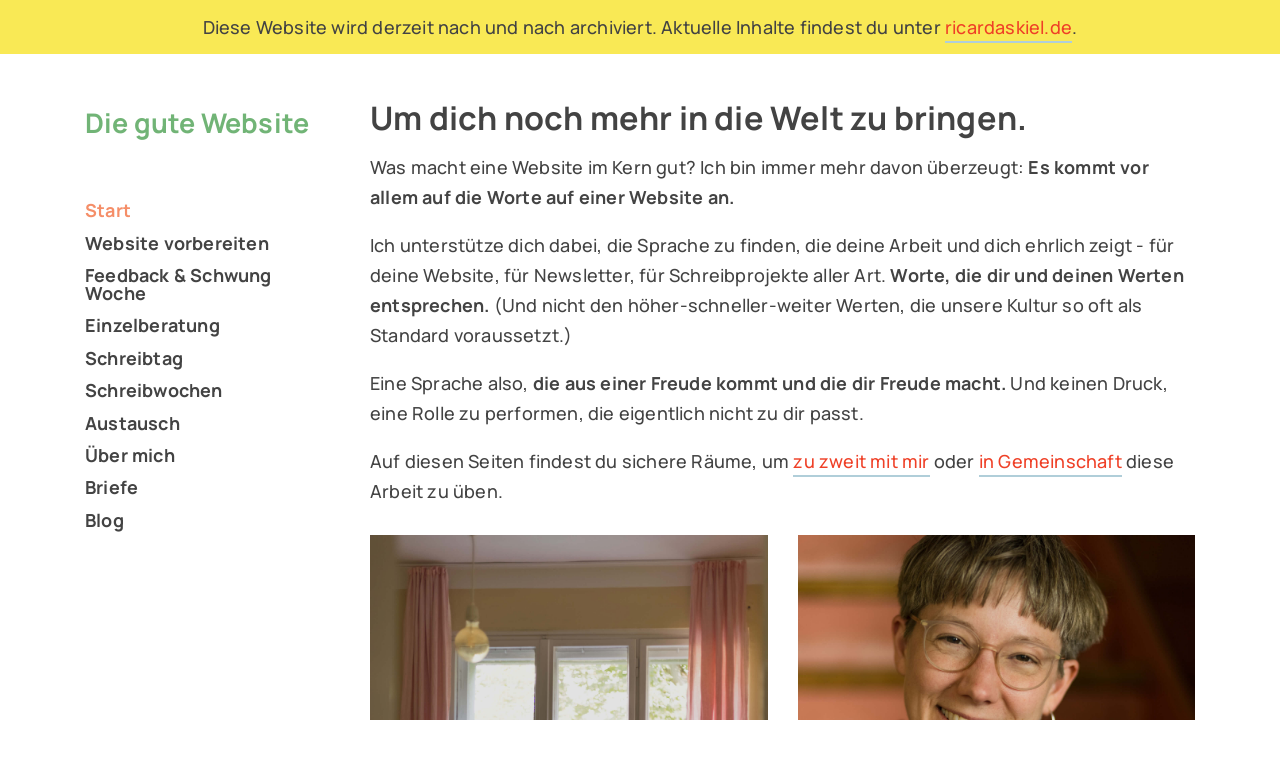

--- FILE ---
content_type: text/html; charset=UTF-8
request_url: https://www.diegutewebsite.de/
body_size: 4621
content:
<!doctype html>
<html lang="de">
<head>
  <!-- Required meta tags -->
<meta charset="utf-8">
<meta name="viewport" content="width=device-width, initial-scale=1, shrink-to-fit=no">
<meta name="description" content="Website-Hilfe für kreative Selbständige. Damit du deine Seite unabhängig und fröhlich selber bearbeiten kannst.">
<meta name="p:domain_verify" content="becdc42bf6e457af628b3ab215819583"/>

<!--Facebook Tags-->
<meta property="og:site_name" content="Die gute Website">
<meta property="og:type" content="article"/>
<meta property="og:title" content="Start">
<meta property="og:description" content="">
<meta property="og:url"  content="https://www.diegutewebsite.de//">
<meta property="og:image"  content="https://www.diegutewebsite.de/assets/images/ricarda-bach-treppe-klein.jpg">

 <!-- Custom CSS -->
    <link rel="stylesheet" href="/assets/css/custom.css">
<link rel="stylesheet" href="/assets/css/bootstrap.css">

  <!-- Favicon path -->
<link rel="shortcut icon" type="image/x-icon" href="../assets/images/favicon.ico">
<link rel="shortcut icon" type="../assets/image/ico" href="img/favicon.png">


<title>Website-Hilfe für Selbständige | Start</title>
<base href="https://www.diegutewebsite.de/" />


<!-- Matomo -->
<script type="text/javascript">
  var _paq = window._paq || [];
  /* tracker methods like "setCustomDimension" should be called before
"trackPageView" */
  _paq.push(["setDocumentTitle", document.domain + "/" + document.title]);
  _paq.push(["setCookieDomain", "*.www.diegutewebsite.de"]);
  _paq.push(["setDomains", ["*.www.diegutewebsite.de"]]);
  _paq.push(['trackPageView']);
  _paq.push(['enableLinkTracking']);
  (function() {
    var u="https://stats.diegutewebsite.de/";
    _paq.push(['setTrackerUrl', u+'matomo.php']);
    _paq.push(['setSiteId', '14']);
    var d=document, g=d.createElement('script'),
s=d.getElementsByTagName('script')[0];
    g.type='text/javascript'; g.async=true; g.defer=true;
g.src=u+'matomo.js'; s.parentNode.insertBefore(g,s);
  })();
</script>
<noscript><p><img
src="https://stats.diegutewebsite.de/matomo.php?idsite=14&amp;rec=1"
style="border:0;" alt="" /></p></noscript>
<!-- End Matomo Code -->

</head>

<body>
	
		<div class="archive-banner">
  <div class="archive-banner-content">
    Diese Website wird derzeit nach und nach archiviert. Aktuelle Inhalte findest du unter 
    <a href="https://www.ricardakiel.de/">ricardaskiel.de</a>.
  </div>
</div>

 <!--Navbar shown only on mobile-->
    <nav class="navbar d-md-none d-lg-none d-xl-none" style="position: sticky; top: 48px;">

 <a class="no-border mx-auto align-top" href="/">
            <div class="d-md-none d-lg-none d-xl-none">
                <p class="logo-desktop">Die gute Website</p>
            </div>
        </a>


<button class="mx-auto btn btn-link bd-search-docs-toggle d-md-none p-0 ml-3 d-flex align-items-center justify-content-center" type="button" data-toggle="collapse" data-target="#navbarToggler" aria-controls="navbarToggler" aria-expanded="false" aria-label="Toggle navigation">

<svg xmlns="http://www.w3.org/2000/svg" viewbox="0 0 30 30" width="30" height="30" focusable="false"><title>Menu</title><path stroke="currentColor" stroke-width="2" stroke-linecap="round" stroke-miterlimit="10" d="M4 7h22M4 15h22M4 23h22"/>
</svg>

</button>


       
        <div class="collapse navbar-collapse" id="navbarToggler">
            <ul class="nav nav-list flex-row justify-content-center"><li id="nav1" class="first active"><a href="https://www.diegutewebsite.de/" title="Start" >Start</a></li>
<li id="nav35"><a href="startpaket/" title="Website vorbereiten" >Website vorbereiten</a></li>
<li id="nav356"><a href="https://www.ricardakiel.de/feedback-schwung-woche/" title="Feedback & Schwung Woche" >Feedback & Schwung Woche</a></li>
<li id="nav338"><a href="https://www.ricardakiel.de/einzelbegleitung-einzelne-stunden/" title="Einzelberatung" >Einzelberatung</a></li>
<li id="nav326"><a href="https://www.ricardaskiel.de/schreibtag/" title="Schreibtag" >Schreibtag</a></li>
<li id="nav352"><a href="https://www.ricardaskiel.de/schreibwochen/" title="Schreibwochen" >Schreibwochen</a></li>
<li id="nav307"><a href="https://www.ricardaskiel.de/schreibnachmittag/" title="Austausch" >Austausch</a></li>
<li id="nav27"><a href="ueber-mich.html" title="Über mich" >Über mich</a></li>
<li id="nav18"><a href="https://www.ricardakiel.de/hier-ist-etwas-ein-brief/" title="Briefe" >Briefe</a></li>
<li id="nav21" class="last"><a href="blog.html" title="Blog" >Blog</a></li>
</ul>
        </div>

    </nav>

    <div class="container">

        <div class="row">
            <!--Sidebar shown only on desktop-->
            <div class="sidebar d-none d-md-block col-md-3 sticky-top">
        <a href="/">
                <p class="logo-desktop">Die gute Website</p>
        </a>

                   <ul class="nav nav-list flex-column"><li id="nav1" class="first active"><a href="https://www.diegutewebsite.de/" title="Start" >Start</a></li>
<li id="nav35"><a href="startpaket/" title="Website vorbereiten" >Website vorbereiten</a></li>
<li id="nav356"><a href="https://www.ricardakiel.de/feedback-schwung-woche/" title="Feedback & Schwung Woche" >Feedback & Schwung Woche</a></li>
<li id="nav338"><a href="https://www.ricardakiel.de/einzelbegleitung-einzelne-stunden/" title="Einzelberatung" >Einzelberatung</a></li>
<li id="nav326"><a href="https://www.ricardaskiel.de/schreibtag/" title="Schreibtag" >Schreibtag</a></li>
<li id="nav352"><a href="https://www.ricardaskiel.de/schreibwochen/" title="Schreibwochen" >Schreibwochen</a></li>
<li id="nav307"><a href="https://www.ricardaskiel.de/schreibnachmittag/" title="Austausch" >Austausch</a></li>
<li id="nav27"><a href="ueber-mich.html" title="Über mich" >Über mich</a></li>
<li id="nav18"><a href="https://www.ricardakiel.de/hier-ist-etwas-ein-brief/" title="Briefe" >Briefe</a></li>
<li id="nav21" class="last"><a href="blog.html" title="Blog" >Blog</a></li>
</ul>  
            </div>	

                <div class="content col-xs-12 col-sm-12 col-md-9">

                       <h2>Um dich noch mehr in die Welt zu bringen.</h2>
<p>Was macht eine Website im Kern gut? Ich bin immer mehr davon überzeugt: <strong>Es kommt vor allem auf die Worte auf einer Website an.</strong></p>
<p>Ich unterstütze dich dabei, die Sprache zu finden, die deine Arbeit und dich ehrlich zeigt - für deine Website, für Newsletter, für Schreibprojekte aller Art. <strong>Worte, die dir und deinen Werten entsprechen.</strong> (Und nicht den höher-schneller-weiter Werten, die unsere Kultur so oft als Standard voraussetzt.)</p>
<p>Eine Sprache also,<strong> die aus einer Freude kommt und die dir Freude macht.</strong> Und keinen Druck, eine Rolle zu performen, die eigentlich nicht zu dir passt.</p>
<p>Auf diesen Seiten findest du sichere Räume, um <a href="feedback-und-schwung-woche.html">zu zweit mit mir</a> oder <a href="co-working.html">in Gemeinschaft</a> diese Arbeit zu üben.</p>
<div class="row">
<div class="col-xs-6 col-sm-6 col-md-6"><img class="img-responsive header" src="assets/images/ricardas-kiel-2024-ockerzimmer-klein.jpg" alt="Ricardas Kiel" /></div>
<div class="col-xs-6 col-sm-6 col-md-6"><img class="img-responsive header" src="assets/images/ricardas-kiel-leipzig-24-treppenhaus-lachend-klein.jpg" alt="Ricardas Kiel" /></div>
<p class="imagecaptiondiv">Das bin ich, Ricardas Kiel, im Sommer 2024 in meinem Atelier in Leipzig, fotografiert von Julia Vogel</p>
</div>
<hr />
<h3>Eine gute Website braucht vor allem: lebendige Worte.</h3>
<p>Worte, die sich verändern dürfen, die wachsen und mal wuchern und mal zurückgeschnitten werden. Die ehrlich sind, weil sie wirklich aus dir stammen und nach dir klingen. Die Gefühle wecken und Werkzeuge sind; für die schreibende genauso wie für die lesende Person.</p>
<p>Ich helfe dir dabei, deine Sprache echter und lebendiger und vielleicht sogar <a href="https://www.ricardakiel.de/notizen/definition-weird/" target="_blank">komischer</a> sein zu lassen. Ich bin entschlossen gegen aalglatte, <a href="zuckerschichten-knacken.html" target="_blank">überzuckerte</a> Formulierungen, in denen kein Funken einer echten Person mehr erkennbar ist.</p>
<p>Und ich verknüpfe dich mit anderen Menschen, die gerade ähnliche Schritte gehen, zum gemeinsamen Weiterfühlen und Weiterdenken.</p>
<h3>Du findest außerdem auf diesen Seiten</h3>
<ul>
<li>Die <a href="feedback-und-schwung-woche.html">Feedback &amp; Schwung Woche</a>: Ein 1:1-Format, bei dem ich eine Woche lang dein Website-, Newsletter- oder Schreibprojekt mit dir gemeinsam (weiter) entwickle.</li>
<li>Eine kostenlose monatliche Austauschrunde (genannt die <a href="wir-sind-nicht-alleine-telko.html">Wir-sind-nicht-alleine-Telko</a>) zum Sprechen mit anderen Schreibende (und mit poetischem Schreibimpuls).</li>
<li>Regelmäßige <a href="briefe.html">Briefe</a> – das ist der sehr persönliche und sehr liebevolle Newsletter, den ich gemeinsam mit Kathrin Bach schreibe.</li>
</ul>
<h3>Damit Schreibarbeit wirklich Freude macht.</h3>
<p>Die Arbeit an (Website-)Texten ist ein aufregendes Gewurstel aus Eigen- und Fremdwahrnehmung, aus Mut und Zurückhaltung, aus Anstrengung und Unsicherheit genauso wie aus Freude und überschäumender Energie. Die richtigen Worte zu finden ist oft eine der ersten dicken Blockaden bei der Gründung – wenn du deine Sprache gefunden hast, gibt dir das dafür so viel Kraft und Klarheit, dass du jahrelang davon schöpfen kannst.</p>
<p><a class="no-border" href="ueber-mich.html"><img class="img-responsive header" src="assets/images/ricardas-kiel-leipzig-24-fenster-klein.jpg" alt="Ricarda Kiel im Fenster sitzend" /></a></p>
<p class="imagecaption">Ich sitze sehr gerne in Fenstern (hier dabei fotografiert von Julia Vogel)</p>
<p>Ich mag Worte, weil sie Brücken sind zwischen Menschen. Weil sie Möglichkeiten bedeuten, weil sie Freiheit bedeuten, weil sie Menschen verknüpfen. Gerade auch im digitalen Raum.</p>
<p>Ich habe lange gebraucht, um zu begreifen, was das eigentliche Potenzial von authentischer Sprache ist. Inzwischen weiß ich, dass gute Worte nicht nur ein Schlüssel zu einer beruflichen Klarheit sein können, sondern wir darin eine <strong>umfassende Freiheit und Selbstwerdung</strong> üben können - und zwar nicht nur alleine im stillen Kämmerlein, sondern <strong>in Beziehung und im Austausch mit der Welt</strong>. Was natürlich großartig ist, und der eigentliche Grund, warum ich diese Arbeit so gerne mache.</p>
<p>Hier findest du mehr <a href="ueber-mich.html">über mich</a> und dieses Projekt (und über meine Kooperationspartnerin Kathrin).</p>
<h3>Dürfen wir dir schreiben?</h3>
<p>Ich bin ein riesiger Fan von Newslettern, die keinen Marketing-Blablubb enthalten, sondern die es sich zur Aufgabe gemacht haben, wirklich etwas zu erzählen. Die ehrliche, mehr oder weniger regelmäßige Blicke in das Leben und die Gedankenwelten von anderen Menschen sind. Die mit Sprache spielen und kleine Schätze enthalten. Die es wirklich ermöglichen, auch im digitalen Raum Beziehung aufzubauen.</p>
<p>Diese Art von Newsletter versuche ich mit den Briefen zu schreiben, unterstützt von meiner Kooperationspartnerin Kathrin Bach. <a href="briefe.html">Hier erfährst du mehr zu den Briefen.</a></p>
<p><a class="no-border" href="briefe.html"><img class="img-responsive header" src="assets/images/bach-brief.jpg" alt="Kathrin Bach einen Brief schreibend" /></a></p>
<p class="imagecaption">Kathrin, in Leipzig einen Brief schreibend, fotografiert von Julia Vogel</p> 

                <div class="footer">

                    <div class="footer-menu">
                    
                       <ul><li id="nav29" class="first"><a href="kontakt.html" title="Kontakt" >Kontakt</a></li>
<li id="nav345"><a href="rosinenbroetchen-kasse.html" title="Rosinenbrötchenkasse" >Rosinenbrötchenkasse</a></li>
<li id="nav319"><a href="https://www.instagram.com/diegutewebsite/" title="Instagram" >Instagram</a></li>
<li id="nav34"><a href="https://www.diegutewebsite.de/portal/" title="Mitgliederbereich" >Mitgliederbereich</a></li>
<li id="nav31"><a href="impressum.html" title="Impressum" >Impressum</a></li>
<li id="nav32"><a href="agb.html" title="AGB" >AGB</a></li>
<li id="nav33" class="last"><a href="datenschutz.html" title="Datenschutz" >Datenschutz</a></li>
</ul>

                    </div>
                </div>
            </div>
		
      </div>
    </div>			
	

 <!-- Optional JavaScript -->
    <!-- jQuery first, then Popper.js, then Bootstrap JS -->

<script src="assets/js/jquery-3.6.0.slim.min.js"></script>
<script src="assets/js/bootstrap.min.js"></script>

</body>
</html>


--- FILE ---
content_type: text/css
request_url: https://www.diegutewebsite.de/assets/css/custom.css
body_size: 4127
content:
@charset "UTF-8";
body {
  font-family: "Manrope", Helvetica, Verdana, sans-serif;
  font-weight: 500;
  font-size: 18px;
  color: #434343;
  letter-spacing: 0.2px;
  line-height: 1.7em;
  -webkit-text-size-adjust: 100%;
  transition: all .5s ease-in-out;
  -o-transition: all .5s ease-in-out;
  -moz-transition: all .5s ease-in-out;
  -webkit-transition: all .5s ease-in-out; 
margin: 0;
}

/* manrope-500 - latin */
@font-face {
  font-family: 'Manrope';
  font-style: normal;
  font-weight: 500;
  src: url('/assets/fonts/manrope-v11-latin-500.eot'); /* IE9 Compat Modes */
  src: local(''),
       url('/assets/fonts/manrope-v11-latin-500.eot?#iefix') format('embedded-opentype'), /* IE6-IE8 */
       url('/assets/fonts/manrope-v11-latin-500.woff2') format('woff2'), /* Super Modern Browsers */
       url('/assets/fonts/manrope-v11-latin-500.woff') format('woff'), /* Modern Browsers */
       url('/assets/fonts/manrope-v11-latin-500.ttf') format('truetype'), /* Safari, Android, iOS */
       url('/assets/fonts/manrope-v11-latin-500.svg#Manrope') format('svg'); /* Legacy iOS */
}
/* manrope-700 - latin */
@font-face {
  font-family: 'Manrope';
  font-style: normal;
  font-weight: 700;
  src: url('/assets/fonts/manrope-v11-latin-700.eot'); /* IE9 Compat Modes */
  src: local(''),
       url('/assets/fonts/manrope-v11-latin-700.eot?#iefix') format('embedded-opentype'), /* IE6-IE8 */
       url('/assets/fonts/manrope-v11-latin-700.woff2') format('woff2'), /* Super Modern Browsers */
       url('/assets/fonts/manrope-v11-latin-700.woff') format('woff'), /* Modern Browsers */
       url('/assets/fonts/manrope-v11-latin-700.ttf') format('truetype'), /* Safari, Android, iOS */
       url('/assets/fonts/manrope-v11-latin-700.svg#Manrope') format('svg'); /* Legacy iOS */
}



p.imagecaption {
    text-align: right !important; 
    margin-top: -2em;
    font-size: smaller;
    color: #b0ced9;
line-height: 1.4em;
}

p.imagecaptiondiv {
text-align: right !important;
    margin-top: -1em;
    margin-bottom: 0;
    font-size: smaller;
    color: #b0ced9;
    margin-left: auto;
    margin-right: 13px;
}

p.logo-desktop { 
font-weight: 600;
    font-size: 1.5em;
    color: #71B476;
    padding-top: 1em;
}

a {
  color: #ef4027;
    text-decoration: none;
    background-color: transparent;
    border-bottom: 2px solid #b0ced9;
    padding-bottom: 2px; }

a:hover {
  color: #f58e68;
  text-decoration: none;
  background-color: transparent;
border-bottom: 2px solid #F4A689; }

a.no-border {
	border: 0 none;
	}

h2 {
font-size: 1.8em;
    margin: 0.4em 0 0.6em; }

h2.mobile-button {
  padding-top: 0.5em; }

h3 {
font-size: 1.3em;
    line-height: 1.3em;
    margin: 1em 0 0.6em;
color: #9e973b; 
font-weight: 700;}


h4 {
    font-size: 1.2em;
    margin: 0.8em 0 0.6em;
    color: #71B476;
    font-weight: 600;
}



.content ul, .content ol {
  width: 90%;
  text-align: left; }

.content ul li, .content ol li {
  padding-bottom: 1em; }

div.spacer {
  padding: 0.8em 0; }

hr {
      border-top: 3px solid #f9e955;
    margin: 3em auto;
    width: 30%;
    border-style: solid;
    color: #f9e955; }

hr.spacer, hr.invisible {
  border: 0;
  clear: both;
  margin: 0 0 1.5em; }

.content img {
  width: 100%; }

.content img.header {
  padding: 0.6em 0 1em 0; }

.content img.img-small {
  max-width: 200px; }

.captionedimage {
	margin: 1em auto;
	position: relative;
	max-width: 100%;
}

.captionedimage figcaption {
position: absolute;
    top: 50%;
    right: -10em;
    transform: rotate(-90deg);
	margin-top: -2em;
font-size: 0.7em;
    letter-spacing: 0.1em;
    text-transform: uppercase;
    font-weight: 600;
    font-style: inherit;
    color: #cbd99e;
}

pre {
    font-size: 100% !important;
    color: #9e973b !important;
}

@media (min-width: 992px) {
  .mobile-break {
    display: none; } }
.navbar {
  background-color: #ffffff; }

.navbar img {
  padding: 1em 0; }

p.mobile-menu-button {
  background-color: #ef4027;
  color: #ffffff;
  font-size: 85%;
  letter-spacing: 1.4px;
  padding: 0.1em 0.4em;
  text-decoration: none;
  text-transform: uppercase;
  margin: 0.5em;
  text-align: center; }

p.mobile-menu-button:hover {
  background-color: #5c1f15;
  cursor: pointer;
  cursor: hand; }

.navbar .nav-list a {
  margin-right: 0.4em; }

.sidebar {
  text-align: left;
  position: sticky;
  top: 1.5em;
  bottom: 0;
  height: 500px; }

.sidebar img {
  max-width: 180px;
  margin-right: 1em; }

.sidebar .nav-list {
  padding-right: 2em; }

.nav-list {
  list-style: outside none none;
  margin: 0;
  padding-left: 0;
  padding-top: 2em; }

.navbar-collapse .nav-list
{
  padding-top: 0.5em;
    margin-left: auto;
    margin-right: auto; }



.navbar-collapse .nav-list li + li:before {
    content: " • ";
}

.nav-list li {
 padding-bottom: 0.8em;
    line-height: 1em;; }

.nav-list a, a.cover-button {
color: #434343;
    padding: 0.1em 0;
    text-decoration: none;
    display: initial;
    font-weight: 600;
border: none;
}

.nav-list a:hover, .nav-list li.active a {
    color: #f58e68;
}

@media (max-width: 1200px) {
  .nav-list a {
    font-size: 80%; } }

.navbar-collapse .nav-list
{
width: 80%; }


input {
    width: 55%;
}

button, [type="button"], [type="reset"], [type="submit"] {
    width: auto;
}

.footer {
  text-align: left;
  padding: 0em 0 4em; }

.footer-menu {
  float: left;
  width: 100%; }

.footer-menu ul {
    display: inline-block;
    padding: 4em 0 0 0;
    width: 100%;
}

.footer-menu ul li {
  list-style: none;
  display: inline-block;
  padding-right: 0.7em;
  padding-bottom: 0em; }

.footer a {
color: #b0ced9;
    font-size: 0.7em;
    letter-spacing: 0.1em;
    text-transform: uppercase;
    padding-top: 1em;
    font-weight: 600;
border-bottom: none; }

.footer a:hover {
  color: #434343; }

.content {
  padding: 2em 3em 5em 0; }

@media (max-width: 768px) {

.navbar-collapse .nav-list
{
width: 100%; }


  .content {
    padding: 2em; } }
div.squares {
  padding-top: 1.1em; }

.square {
  position: relative;
  width: 100%;
  display: block;
  margin-bottom: 1em;
  border-bottom: none;
} 

.square:hover {
  border-bottom: none;
}

.square-peach {
  background-color: #f58e68; }

.square-olive {
  background-color: #9e973b; }

.square-peasoup {
  background-color: #cbd99e; }

.square-salve {
  background-color: #8fc494; }

.square-lightblue {
  background-color: #95BDCB; }

.square-berry {
  background-color: #5c1f15; }

a.square-nightblue {
  background: #143257; }

a.square-peach:hover {
  background-color: #f37c50; }

a.square-olive:hover {
  background-color: #bab247; }

a.square-peasoup:hover {
  background-color: #b1c66e; }

a.square-salve:hover {
  background-color: #74b67a; }

a.square-lightblue:hover {
  background-color: #7aacbe; }

a.square-berry:hover {
  background-color: #6d2519; }

a.square-nightblue:hover {
  background-color: #0e243e; }

.square h2 {
  color: #ffffff;
    text-align: center;
    text-transform: uppercase;
    margin: 0;
    font-weight: 400; }

.square:after {
  content: "";
  display: block;
  padding-bottom: 100%; }

.square-content {
  position: absolute;
  top: 50%;
  left: 50%;
  transform: translate(-50%, -50%); }

@media (max-width: 992px) {
  .square h2 {
    font-size: 1.1em; } }
@media (min-width: 992px) {
  .square h2 {
    font-size: 1.6em; } }
@media (min-width: 1200px) {
  .square h2 {
    font-size: 2em; } }
a.small-square h2 {
    font-weight: 400;
  text-transform: capitalize;
  letter-spacing: 2px;
  padding: 1.2em 0.9em;
  font-size: smaller; }

a.cover-button {
  font-size: 90%;
  padding: 0.5em 1.1em 0.5em;
  justify-content: center;
  font-weight: 600;
  letter-spacing: 0.1em;
  display: inline-flex; }

a.yellow-button {
  background-color: #f9e955;
  color: #9e973b; }

a.yellow-button:hover, a.blue-button:hover {
  background-color: #ffffff;
  color: #ef4027; }

a.red-button {
  background-color: #ef4027;
  color: #5c1f15; }

a.blue-button {
  background-color: #95BDCB;
  color: #143257; }

.buttonspace {
  display: flex;
  flex-wrap: wrap;
  justify-content: center;
  align-items: center;
  padding: 0.8em 0 1.5em 0; }

.cta-button {
  flex: 1;
  min-width: 25%;
  color: #ffffff;
  text-align: center;
  height: 100%; }

.cta-button-single {
  flex: 1;
  max-width: 60%;
  color: #ffffff;
  text-align: center;
  height: 100%; }

.cta-button a, .cta-button-single a {
  font-weight: 700;
  margin: 0;
  text-transform: uppercase;
  letter-spacing: 2px;
  display: block;
  padding: 1.2em 0.9em;
border: none; }

@media (max-width: 512px) {
  .cta-button a {
    font-size: smaller; } }
.cta-left {
  margin-right: 1em; }

.cta-right {
  margin-left: 1em; }

.cta-lightblue {
  background: #95BDCB; }

.cta-lightblue a {
  color: #ffffff; }

.cta-lightblue:hover {
  background: #ffffff; }

.cta-lightblue a:hover {
  color: #143257; }

.cta-peasoup {
  background: #cbd99e; }

.cta-peasoup a {
  color: #9e973b; }

.cta-peasoup:hover {
  background: #ffffff; }

.cta-peasoup a:hover {
  color: #8fc494; }

.cta-peach {
  background: #f58e68; }

.cta-peach a {
  color: #ffffff; }

.cta-peach:hover {
  background: #ffffff; }

.cta-peach a:hover {
  color: #ef4027; }

.cta-red {
  background: #ef4027; }

.cta-red a {
  color: #ffffff; }

.cta-red:hover {
  background: #ffffff; }

.cta-red a:hover {
  color: #f58e68; }

.cta-yellow {
  background: #f9e955; }

.cta-yellow a {
  color: #9e973b; }

.cta-yellow:hover {
  background: #ffffff; }

.cta-yellow a:hover {
  color: #f9e955; }

.form input.submit, input.submit {
    background-color: 
#f58e68;
border: 1px solid
#f58e68;
color:
    #ffffff;
    font-weight: 700;
    margin: 1.5em 0;
    text-transform: uppercase;
    letter-spacing: 2px;
    display: block;
    padding: 0.8em 1.2em;
    line-height: 1.6em;
    text-decoration: none;
    text-transform: uppercase;
}

.form input.submit:hover, input.submit:hover {
    background-color: 
#ffffff;
border: 1px solid
#ffffff;
color:
    #ef4027;
    cursor: pointer;
}


blockquote::before {
  color: #cbd99e;
  content: "“";
  display: block;
  font-size: 80px;
  font-weight: 100;
  left: -45px;
  position: relative;
  top: 45px; }

blockquote {
  margin: 0 0 2em;
  padding: 0 6em;
  width: 100%; }

@media (max-width: 768px) {
  blockquote {
    margin: 0 0 1.5em;
    padding: 0 1em;
    width: 100%; } }
blockquote cite::before {
  content: "— "; }

blockquote cite {
font-size: 0.7em;
    letter-spacing: 0.1em;
    text-transform: uppercase;
        padding-top: 8px;
    text-align: left;
    font-weight: 600;
display: block;
font-style: inherit;
color: #b0ced9; }

div.infocard {
  background: #cbd99e;
  color: #ffffff;
  padding: 0.5em 3.5em; }

div.infocard ul {
  margin-left: 2em;
  padding-left: 0;
  list-style-type: none; }

div.infocard ul li {
  position: relative;
  margin-left: 1em; }

div.infocard ul li:before {
  position: absolute;
  left: -1.5em;
  content: "→";
  font-size: 1.5em;
  color: #8fc494; }

div.infocard ul li a {
color: #fff;
    font-weight: 600;
    margin: 0;
    display: block;
    border: none; }

div.infocard ul li a:hover {
  color: #9e973b; }


div.blog_row_container h2 a {
border: none;
    color: #9e973b;
}

p.blogpost-tags a {
border: none;
}


// nachgetragen


.formular {
	padding-bottom: 1em;
}

.formular label {
	display: block;
}

.formular .button {
	background-color: #444444;
	color: #FFFFFF;
	font-size: 85%;
	letter-spacing: 1.4px;
	padding: 0.1em 0.4em;
	text-decoration: none;
	text-transform: uppercase;
	border: medium none;
	margin-top: 0.9em;
width: auto;
}

.formular .button:hover {
	background-color: #E7B900;
}

.formular #anmeldungsformular textarea {
	height: 7em;
    margin-bottom: 1.8em;
    width: 100%;
padding: 5px;
}

.formular input, .formular textarea {
	border: 1px solid #DB9D8E;
width: 40%;
}



.ck_probekapitel {
    background: #fff none repeat scroll 0 0;
    box-shadow: 0 0 5px rgba(0, 0, 0, 0.3);
    clear: both;
    margin: 20px 0;
    overflow: hidden;
}

.ck_image {
    float: left;
 padding: 1.4em;
}

.ck_form input[type="text"], .ck_form input[type="email"] {
    background-color: #f8f7f7;
    border: 1px solid #d6d6d6;
    border-radius: 4px;
    font-size: 14px;
    height: auto;
    margin-bottom: 5px;
    padding: 10px 8px;
    width: 100%;
}
.ck_form_content {
    float: left;
    padding: 1% 2% 2%;
    width: 55%;
}

.ck_form_fields {
    float: left;
    margin-top: 4%;
    padding: 5%;
    width: 45%;
}

.ck_form .ck_subscribe_button {
    background: #ff6e47 none repeat scroll 0 0;
    border: medium none;
    border-radius: 4px;
    color: #fff;
    cursor: pointer;
    font-size: 18px;
    margin: 10px 0 0;
    padding: 10px 0;
    text-shadow: none;
    width: 100%;
}

.ck_form.ck_naked {
    background: transparent none repeat scroll 0 0;
    border: medium none;
    box-shadow: none;
    clear: both;
    color: #666;
    font-size: 16px;
    line-height: 1.5em;
    margin: 20px 0;
    overflow: hidden;
    text-align: center;
}
.ck_form.ck_naked p {
    padding: 0;
}
.ck_form, .ck_form * {
    box-sizing: border-box;
}
.ck_form.ck_naked .ck_form_fields {
    float: left;
   padding: 2em;
width: 100%;
margin-top: 0;
}
.ck_errorArea {
    display: none;
}
#ck_success_msg {
    background: #eee none repeat scroll 0 0;
    border: 1px solid #ddd;
    padding: 10px 10px 0;
}
.ck_form.ck_naked input[type="text"], .ck_form.ck_naked input[type="email"] {
    background-color: #fff;
    border: 1px solid #d6d6d6;
    border-radius: 0;
    float: left;
    font-size: 18px;
    height: 42px;
    margin: 0 1% 0 0;
    padding: 10px 8px;
    width: 34%;
}
.ck_form input[type="text"]:focus, .ck_form input[type="email"]:focus {
    border-color: #aaa;
    outline: medium none;
}
.ck_form.ck_naked .ck_subscribe_button {
    background-color: #f9e955;
color: #9e973b;
    border: medium none;
    border-radius: 0;
    font-size: 90%;
padding: 0.8em 1.1em 0.5em;
justify-content: center;
font-weight: 600;
letter-spacing: 0.1em;
display: inline-flex;
    cursor: pointer;
    float: left;
    height: 42px;
    margin: 0;  
    text-shadow: none;
    width: 30%;
text-transform: uppercase;
}

.ck_form.ck_naked .ck_subscribe_button:hover {
background-color: #fff;
color: #ef4027;
}

.ck_converted_content {
    background: #fff none repeat scroll 0 0;
    display: none;
    padding: 5%;
}
.ck_form.ck_naked.width500 .ck_subscribe_button {
    float: none;
    margin-top: 5px;
    width: 100%;
}
.ck_form.ck_naked.width500 input[type="text"], .ck_form.ck_naked.width500 input[type="email"] {
    width: 49%;
}
.ck_form.ck_naked.width500 input[type="email"] {
    margin-right: 0;
    width: 50%;
}
.ck_form.ck_naked.width400 .ck_subscribe_button, .ck_form.ck_naked.width400 input[type="text"], .ck_form.ck_naked.width400 input[type="email"] {
    float: none;
    margin-top: 5px;
    width: 100%;
}
.ck_slide_up, .ck_modal, .ck_slide_up .ck_naked, .ck_modal .ck_naked {
    min-width: 400px;
}
.page .ck_form.ck_naked {
    margin: 50px auto;
    max-width: 700px;
}



.archive-banner {
  position: sticky;
  top: 0;
  background-color: #f9e955;
  padding: 12px 20px;
  text-align: center;
   z-index: 1060; /* Höher als mobile navbar */
}

.archive-banner-content {
  max-width: 1140px;
  margin: 0 auto;
}



/* Mobile Navbar unter dem Banner, aber über dem Content */
@media (max-width: 767px) {
  .navbar {
    background-color: #fff;
    z-index: 1050; /* Niedriger als Banner, höher als Content */
    top: 48px !important; /* Startet unter dem Banner */
  }
  
  .navbar-collapse {
    background-color: #fff;
  }
}

.sidebar {
  padding-top: 20px;
    margin-top: -20px;
}


.pageNav {
padding: 2em 0;
}

.pageNav li {
float: left;
list-style: none;
padding-right: 0.5em;
}

.pageNav li a {
 background-color: #cbd99e;
    color: #9e973b;
    font-size: 85%;
    padding: 0.3em 0.6em;
    text-transform: uppercase;
font-weight: 700;
letter-spacing: 2px;
border: none;
}

.pageNav li a:hover {
color: #8fc494;
}

.pageNav li a.active {
color: #fff;
}

.posts-older {
	float: left;
}

.posts-newer {
	float: right;
}

.content ul.category-list {
    list-style: outside none none;
    padding: 0;
    text-align: left;
    width: 90%;
}

.tags {
    color: #444;
    font-size: 17px;
    letter-spacing: 2px;
    text-transform: uppercase;
}

.content p.blogpost-tags {
    color: #b0ced9;
    font-size: 0.7em;
    letter-spacing: 0.1em;
    text-transform: uppercase;
    padding-top: 1em;
    font-weight: 600;
}

.blogpost-tags a, .tags a{
    color: #f58e68;
}

.blogpost-tags a:hover, .tags a:hover{
    color: #ef4027;
}

.btn-link {
    color: #ef4027;
cursor: pointer;
}

.btn-link:focus, .btn-link:hover {
    color: #ef4027;
text-decoration: none;
}

.btn-link::before {
            content: "Navigation";
        cursor: pointer;
background-color: #f58e68;
  color: #ffffff;
  font-size: 85%;
  letter-spacing: 1.4px;
  padding: 0.4em 0.8em;
  text-decoration: none;
  text-transform: uppercase;
  margin: 0.5em;
  text-align: center; }


.rslides {
  position: relative;
  list-style: none;
  overflow: hidden;
  width: 100%;
  padding: 0;
  margin: 0;
  }

.rslides li {
  -webkit-backface-visibility: hidden;
  position: absolute;
  display: none;
  width: 100%;
  left: 0;
  top: 0;
  }

.rslides li:first-child {
  position: relative;
  display: block;
  float: left;
  }

.rslides img {
  display: block;
  height: auto;
  float: left;
  width: 100%;
  border: 0;
  }

/*# sourceMappingURL=custom.css.map */
